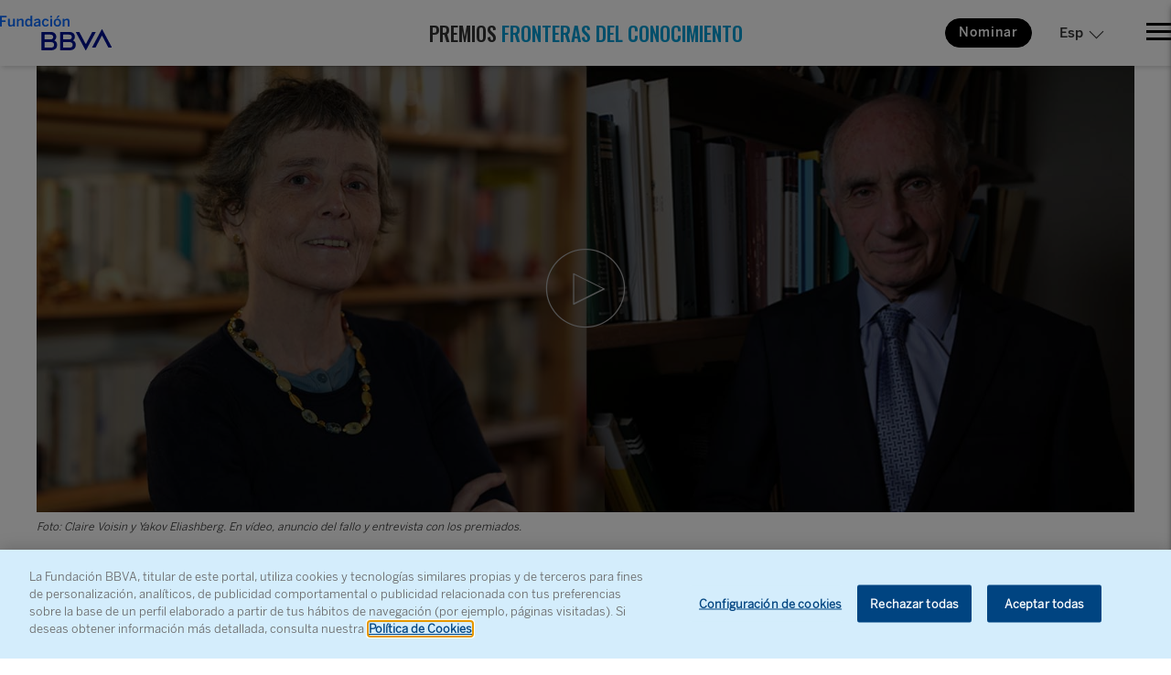

--- FILE ---
content_type: text/html
request_url: https://www.premiosfronterasdelconocimiento.es/noticias/premio-fronteras-conocimiento-xvi-edicion-ciencias-basicas/
body_size: 18352
content:
<!DOCTYPE html>
<html lang="es" xml:lang="es">
<head>
    <meta charset="utf-8">
    <meta http-equiv="X-UA-Compatible" content="IE=edge">
    <title>Premio Fronteras del Conocimiento a Claire Voisin y Yakov Eliashberg por impulsar el avance del pensamiento matemático al tender puentes entre dos áreas clave de la geometría - Premios Fronteras</title>
    
<!-- This site is optimized with the Yoast SEO plugin v10.1.3 - https://yoast.com/wordpress/plugins/seo/ -->
<link rel="canonical" href="https://www.premiosfronterasdelconocimiento.es/noticias/premio-fronteras-conocimiento-xvi-edicion-ciencias-basicas/" />
<meta property="og:locale" content="es_ES" />
<meta property="og:locale:alternate" content="en_US" />
<meta property="og:type" content="article" />
<meta property="og:title" content="Premio Fronteras del Conocimiento a Claire Voisin y Yakov Eliashberg por impulsar el avance del pensamiento matemático al tender puentes entre dos áreas clave de la geometría - Premios Fronteras" />
<meta property="og:description" content="Estos dos campos han adquirido una especial importancia en los últimos años al vincularse con las teorías de la física cuántica, que explora las propiedades más fundamentales de la materia y la energía a escala subatómica. Trabajando de manera independiente, los matemáticos galardonados “han desempeñado un papel fundamental en el desarrollo de estos aspectos diversos &hellip;" />
<meta property="og:url" content="https://www.premiosfronterasdelconocimiento.es/noticias/premio-fronteras-conocimiento-xvi-edicion-ciencias-basicas/" />
<meta property="og:site_name" content="Premios Fronteras" />
<meta property="article:section" content="Ciencias Básicas" />
<meta property="article:published_time" content="2024-02-14T09:34:18+01:00" />
<meta property="article:modified_time" content="2024-02-28T16:55:03+01:00" />
<meta property="og:updated_time" content="2024-02-28T16:55:03+01:00" />
<meta property="og:image" content="https://www.premiosfronterasdelconocimiento.es/wp-content/uploads/sites/2/2024/02/FrisoCCBasicas_DEF.jpg" />
<meta property="og:image:width" content="1600" />
<meta property="og:image:height" content="650" />
<meta name="twitter:card" content="summary" />
<meta name="twitter:description" content="Estos dos campos han adquirido una especial importancia en los últimos años al vincularse con las teorías de la física cuántica, que explora las propiedades más fundamentales de la materia y la energía a escala subatómica. Trabajando de manera independiente, los matemáticos galardonados “han desempeñado un papel fundamental en el desarrollo de estos aspectos diversos [&hellip;]" />
<meta name="twitter:title" content="Premio Fronteras del Conocimiento a Claire Voisin y Yakov Eliashberg por impulsar el avance del pensamiento matemático al tender puentes entre dos áreas clave de la geometría - Premios Fronteras" />
<meta name="twitter:image" content="https://www.premiosfronterasdelconocimiento.es/wp-content/uploads/sites/2/2024/02/FrisoCCBasicas_DEF.jpg" />
<!-- / Yoast SEO plugin. -->

<link rel='dns-prefetch' href='//www.fbbva.es' />
<link rel='dns-prefetch' href='//www.youtube.com' />
<link rel='dns-prefetch' href='//s.w.org' />
		<script type="text/javascript">
			window._wpemojiSettings = {"baseUrl":"https:\/\/s.w.org\/images\/core\/emoji\/2.4\/72x72\/","ext":".png","svgUrl":"https:\/\/s.w.org\/images\/core\/emoji\/2.4\/svg\/","svgExt":".svg","source":{"concatemoji":"https:\/\/www.fbbva.es\/premios-fronteras\/wp-includes\/js\/wp-emoji-release.min.js?ver=4.9.5"}};
			!function(a,b,c){function d(a,b){var c=String.fromCharCode;l.clearRect(0,0,k.width,k.height),l.fillText(c.apply(this,a),0,0);var d=k.toDataURL();l.clearRect(0,0,k.width,k.height),l.fillText(c.apply(this,b),0,0);var e=k.toDataURL();return d===e}function e(a){var b;if(!l||!l.fillText)return!1;switch(l.textBaseline="top",l.font="600 32px Arial",a){case"flag":return!(b=d([55356,56826,55356,56819],[55356,56826,8203,55356,56819]))&&(b=d([55356,57332,56128,56423,56128,56418,56128,56421,56128,56430,56128,56423,56128,56447],[55356,57332,8203,56128,56423,8203,56128,56418,8203,56128,56421,8203,56128,56430,8203,56128,56423,8203,56128,56447]),!b);case"emoji":return b=d([55357,56692,8205,9792,65039],[55357,56692,8203,9792,65039]),!b}return!1}function f(a){var c=b.createElement("script");c.src=a,c.defer=c.type="text/javascript",b.getElementsByTagName("head")[0].appendChild(c)}var g,h,i,j,k=b.createElement("canvas"),l=k.getContext&&k.getContext("2d");for(j=Array("flag","emoji"),c.supports={everything:!0,everythingExceptFlag:!0},i=0;i<j.length;i++)c.supports[j[i]]=e(j[i]),c.supports.everything=c.supports.everything&&c.supports[j[i]],"flag"!==j[i]&&(c.supports.everythingExceptFlag=c.supports.everythingExceptFlag&&c.supports[j[i]]);c.supports.everythingExceptFlag=c.supports.everythingExceptFlag&&!c.supports.flag,c.DOMReady=!1,c.readyCallback=function(){c.DOMReady=!0},c.supports.everything||(h=function(){c.readyCallback()},b.addEventListener?(b.addEventListener("DOMContentLoaded",h,!1),a.addEventListener("load",h,!1)):(a.attachEvent("onload",h),b.attachEvent("onreadystatechange",function(){"complete"===b.readyState&&c.readyCallback()})),g=c.source||{},g.concatemoji?f(g.concatemoji):g.wpemoji&&g.twemoji&&(f(g.twemoji),f(g.wpemoji)))}(window,document,window._wpemojiSettings);
		</script>
		<style type="text/css">
img.wp-smiley,
img.emoji {
	display: inline !important;
	border: none !important;
	box-shadow: none !important;
	height: 1em !important;
	width: 1em !important;
	margin: 0 .07em !important;
	vertical-align: -0.1em !important;
	background: none !important;
	padding: 0 !important;
}
</style>
<link rel='stylesheet' id='fbbva-settings-style-css'  href='https://www.premiosfronterasdelconocimiento.es/wp-content/plugins/fbbva-settings/assets/css/style.min.css?v=3&#038;ver=4.9.5' type='text/css' media='all' />
<link rel='stylesheet' id='fvp-frontend-css'  href='https://www.premiosfronterasdelconocimiento.es/wp-content/plugins/os-featured-video-plus/../featured-video-plus/styles/frontend.css?ver=2.3.3' type='text/css' media='all' />
<link rel='stylesheet' id='scripts-seo-fbbva-css'  href='https://www.premiosfronterasdelconocimiento.es/wp-content/plugins/scripts-seo-fbbva/public/css/scripts-seo-fbbva-public.css?ver=1.0.0' type='text/css' media='all' />
<link rel='stylesheet' id='fontawesome-css'  href='https://www.premiosfronterasdelconocimiento.es/wp-content/themes/fundacion/assets/fontawesome/css/all.css?ver=4.9.5' type='text/css' media='all' />
<script type='text/javascript' src='https://www.premiosfronterasdelconocimiento.es/wp-includes/js/jquery/jquery.js?ver=1.12.4'></script>
<script type='text/javascript' src='https://www.premiosfronterasdelconocimiento.es/wp-includes/js/jquery/jquery-migrate.min.js?ver=1.4.1'></script>
<script type='text/javascript' src='https://www.premiosfronterasdelconocimiento.es/wp-content/plugins/os-featured-video-plus/../featured-video-plus/js/jquery.fitvids.min.js?ver=master-2015-08'></script>
<script type='text/javascript'>
/* <![CDATA[ */
var fvpdata = {"ajaxurl":"https:\/\/www.fbbva.es\/premios-fronteras\/wp-admin\/admin-ajax.php","nonce":"8129d0788b","fitvids":"1","dynamic":"","overlay":"","opacity":"0.75","color":"b","width":"640"};
/* ]]> */
</script>
<script type='text/javascript' src='https://www.premiosfronterasdelconocimiento.es/wp-content/plugins/os-featured-video-plus/../featured-video-plus/js/frontend.min.js?ver=2.3.3'></script>
<script type='text/javascript'>
/* <![CDATA[ */
var data = {"versionDL":"20191215_4.0.2","pageInstanceID":"","pageName":"escritorio:publica:fronteras:noticias:premio fronteras conocimiento xvi edicion ciencias basicas","title":"","pageIntent":"noticia","pageSegment":"fronteras","sysEnv":"escritorio","version":"1.1","channel":"online","language":"ES","level1":"noticias","level2":"premio fronteras conocimiento xvi edicion ciencias basicas","level3":"","level4":"","level5":"","level6":"","level7":"","level8":"","level9":"","level10":"","area":"publica","server":"","businessUnit":"BBVA","userAgent":"","mobile":"","userState":"no logado","news":{"id":"327579","originalTitle":"premio fronteras conocimiento xvi edicion ciencias basicas","title":"premio fronteras conocimiento xvi edicion ciencias basicas","type":"noticias","originalPublishDate":"2024-02-14","modifiedDate":"2024-02-28","country":"espa\u00f1a","category":"","author":"fronteras"}};
/* ]]> */
</script>
<script type='text/javascript' src='https://www.premiosfronterasdelconocimiento.es/wp-content/plugins/os-huella-digital/js/digitaldata.min.js?ver=4.9.5'></script>
<script type='text/javascript' src='https://www.premiosfronterasdelconocimiento.es/wp-content/plugins/scripts-seo-fbbva/public/js/scripts-seo-fbbva-public.js?ver=1.0.0'></script>
<link rel='https://api.w.org/' href='https://www.premiosfronterasdelconocimiento.es/wp-json/' />
<link rel="alternate" type="application/json+oembed" href="https://www.premiosfronterasdelconocimiento.es/wp-json/oembed/1.0/embed?url=http%3A%2F%2Fwww.fbbva.es%2Fpremios-fronteras%2Fnoticias%2Fpremio-fronteras-conocimiento-xvi-edicion-ciencias-basicas%2F" />
<link rel="alternate" type="text/xml+oembed" href="https://www.premiosfronterasdelconocimiento.es/wp-json/oembed/1.0/embed?url=http%3A%2F%2Fwww.fbbva.es%2Fpremios-fronteras%2Fnoticias%2Fpremio-fronteras-conocimiento-xvi-edicion-ciencias-basicas%2F&#038;format=xml" />
<script type="application/ld+json"></script><script type="application/ld+json">{
    "@context": "http://schema.org",
    "@type": "NewsArticle",
    "headline": "Premio Fronteras del Conocimiento a Claire Voisin y Yakov Eliashberg por impulsar el avance del pensamiento matemático al tender puentes entre dos áreas clave de la geometría",
    "articleBody": "El Premio Fundación BBVA Fronteras del Conocimiento en Ciencias Básicas ha sido concedido en su XVI edición a Claire Voisin (Centro Nacional de Investigación Científica, CNRS, Francia) y Yakov Eliashberg (Universidad de Stanford, EEUU) por impulsar el avance del pensamiento matemático al derribar barreras y tender puentes entre dos áreas clave de la geometría. Los investigadores galardonados han realizado “contribuciones sobresalientes” a las denominadas geometrías algebraica y simpléctica, que exploran “espacios de grandes dimensiones, son difíciles de visualizar y hacen necesarias nuevas técnicas matemáticas para comprenderlos y estudiarlos”, en palabras del jurado.",
    "alternativeHeadline": "En la categoría de Ciencias Básicas",
    "inLanguage": "Spanish",
    "keywords": "",
    "sameAs": [
        "https://x.com/fundacionbbva",
        "https://www.facebook.com/FundacionBBVA/",
        "https://www.youtube.com/user/FundacionBBVA",
        "https://www.linkedin.com/company/fundacion-bbva"
    ],
    "mainEntityOfPage": {
        "@type": "WebPage",
        "@id": "https://www.premiosfronterasdelconocimiento.es/noticias/premio-fronteras-conocimiento-xvi-edicion-ciencias-basicas/"
    },
    "creator": {
        "@type": "Organization",
        "name": "Fundación BBVA",
        "logo": "https://www.fbbva.es/wp-content/themes/fundacion/assets/img/fundacion-bbva.svg"
    },
    "contributor": {
        "@type": "Organization",
        "name": "Fundación BBVA",
        "logo": "https://www.fbbva.es/wp-content/themes/fundacion/assets/img/fundacion-bbva.svg"
    },
    "datePublished": "2024-02-14",
    "image": "https://www.premiosfronterasdelconocimiento.es/wp-content/uploads/sites/2/2024/02/FrisoCCBasicas_DEF-383x313.jpg",
    "author": {
        "@type": "Person",
        "name": ""
    }
}</script><link rel="alternate" href="https://www.premiosfronterasdelconocimiento.es/noticias/premio-fronteras-conocimiento-xvi-edicion-ciencias-basicas/" hreflang="es" />
<link rel="alternate" href="https://www.frontiersofknowledgeawards-fbbva.es/noticias/frontiers-knowledge-award-16th-edition-basic-sciences/" hreflang="en" />
<script type="application/ld+json">{
    "@context": "http://schema.org",
    "@type": "Organization",
    "name": "Premios Fundación BBVA Fronteras del Conocimiento",
    "address": {
        "@type": "PostalAddress",
        "streetAddress": "Paseo de Recoletos, 10",
        "postalCode": "28001",
        "addressLocality": "Madrid",
        "addressRegion": "Madrid",
        "addressCountry": "ES",
        "telephone": "913745400",
        "name": "Palacio del Marqués de Salamanca"
    },
    "location": {
        "@type": "Place",
        "address": {
            "@type": "PostalAddress",
            "streetAddress": "Plaza San Nicolás, 4",
            "postalCode": "48005",
            "addressLocality": "Bilbao",
            "addressRegion": "País Vasco",
            "addressCountry": "ES"
        },
        "telephone": "944875626",
        "name": "Edificio San Nicolás"
    },
    "logo": "https://www.premiosfronterasdelconocimiento.es/wp-content/uploads/sites/2/2023/04/Logo-FOK.jpg",
    "url": "https://www.premiosfronterasdelconocimiento.es/",
    "email": "awards-info@fbbva.es",
    "knowsAbout": "Infórmate sobre los premios internacionales que incluyen el cambio climático, las TIC, las humanidades o la música junto a áreas clásicas de las ciencias.",
    "keywords": "premios fronteras del conocimiento, premio internacional, premio científico, cambio climático, ciencias sociales y humanidades, música ópera, TIC"
}</script>
<noscript><style id="rocket-lazyload-nojs-css">.rll-youtube-player, [data-lazy-src]{display:none !important;}</style></noscript>    <meta name="robots" content="Index, Follow">
    <meta name="viewport" content="width=device-width, user-scalable=yes, initial-scale=1.0, minimum-scale=1.0">
    <link href="https://fonts.googleapis.com/css?family=Oswald:200,300,400,500,600,700|Prata" rel="stylesheet">
    <link rel="icon" href="https://www.premiosfronterasdelconocimiento.es/wp-content/themes/premios_fronteras/favicon.ico">
    <link rel="stylesheet" href="https://www.premiosfronterasdelconocimiento.es/wp-content/themes/fundacion/assets/css/bbva_fundacion.min.css">
    <link rel="stylesheet" href="https://www.premiosfronterasdelconocimiento.es/wp-content/themes/fundacion/assets/css/plugins.css">
        <link href="https://addtocalendar.com/atc/1.5/atc-style-blue.css" rel="stylesheet" type="text/css">
    <link href="https://addtocalendar.com/atc/1.5/atc-style-button-icon.css" rel="stylesheet" type="text/css">
    <script type="text/javascript">
        window.onload = insertarScriptOneTrust();

        function insertarScriptOneTrust() {
            var url_pro_es = "www.premiosfronterasdelconocimiento.es";
            var url_pro_en = "www.frontiersofknowledgeawards-fbbva.es";
            var url = window.location.href;
            if (url.includes(url_pro_es)) {
                var script = document.createElement('script');
                script.setAttribute('src', 'https:\/\/cdn.cookielaw.org\/scripttemplates\/otSDKStub.js');
                script.setAttribute('data-document-language','true');
                script.setAttribute('type', 'text/javascript');
                script.setAttribute('charset', 'UTF-8');
                script.setAttribute('data-domain-script', 'c3ef3d31-8c2a-4ad1-bcfc-e7d1c9a4e94e');
                document.head.appendChild(script);
            }
            else if (url.includes(url_pro_en)) {
                var script = document.createElement('script');
                script.setAttribute('src', 'https:\/\/cdn.cookielaw.org\/scripttemplates\/otSDKStub.js');
                script.setAttribute('data-document-language','true');
                script.setAttribute('type', 'text/javascript');
                script.setAttribute('charset', 'UTF-8');
                script.setAttribute('data-domain-script', '8e927339-1846-4894-bda4-181174399105');
                document.head.appendChild(script);
            }
            else {
                var script = document.createElement('script');
                script.setAttribute('src', 'https:\/\/cdn.cookielaw.org\/scripttemplates\/otSDKStub.js');
                script.setAttribute('data-document-language','true');
                script.setAttribute('type', 'text/javascript');
                script.setAttribute('charset', 'UTF-8');
                script.setAttribute('data-domain-script', 'c3ef3d31-8c2a-4ad1-bcfc-e7d1c9a4e94e-test');
                document.head.appendChild(script);
            }
        }
    </script>
    <script type="text/plain" class="optanon-category-C0002-C0003">
        var url_pro_es = "www.premiosfronterasdelconocimiento.es";
        var url_pro_en = "www.frontiersofknowledgeawards-fbbva.es";
        var url = window.location.href;
        if(url.includes(url_pro_es) || url.includes(url_pro_en)){
            var script = document.createElement('script');
            script.setAttribute('src','\/\/assets.adobedtm.com\/95c3e405673d\/aa1fa49a2b2c\/launch-d14f4ee7e9ff.min.js');
            script.setAttribute('async','async');
            document.head.appendChild(script);
        }
        else {
            var script = document.createElement('script');
            script.setAttribute('src','\/\/assets.adobedtm.com\/95c3e405673d\/aa1fa49a2b2c\/launch-27199d6cf2a4-development.min.js');
            script.setAttribute('async','async');
            document.head.appendChild(script);
        }
    </script>
</head>
<body id="islaPremios">
<main class="main-wrapper">
    <div class="main-nav">
        <div class="close-nav active"></div>
        <nav class="menu-nav">
            <ul>
                <li><a href="https://www.premiosfronterasdelconocimiento.es/sobre-los-premios/"><span class="paragraphBook">Sobre los premios </span></a></li>
                <li><a href="https://www.premiosfronterasdelconocimiento.es/informacion-y-bases/"><span class="paragraphBook">Información y bases </span></a></li>
                <li class="dropdown expand">
                    <a href=""><span class="paragraphBook">Ediciones</span></a>
                    <ul>
                                                        <li><a href="https://www.premiosfronterasdelconocimiento.es/version/edicion_2025/">
                                        <span class="paragraphBook">XVIII Edición  2025</span></a></li>
                                                            <li><a href="https://www.premiosfronterasdelconocimiento.es/version/edicion_2024/">
                                        <span class="paragraphBook">XVII Edición  2024</span></a></li>
                                                            <li><a href="https://www.premiosfronterasdelconocimiento.es/version/edicion_2023/">
                                        <span class="paragraphBook">XVI Edición  2023</span></a></li>
                                                            <li><a href="https://www.premiosfronterasdelconocimiento.es/version/edicion_2022/">
                                        <span class="paragraphBook">XV Edición  2022</span></a></li>
                                                            <li><a href="https://www.premiosfronterasdelconocimiento.es/version/edicion_2021/">
                                        <span class="paragraphBook">XIV Edición  2021</span></a></li>
                                                            <li><a href="https://www.premiosfronterasdelconocimiento.es/version/edicion_2020/">
                                        <span class="paragraphBook">XIII Edición  2020</span></a></li>
                                                            <li><a href="https://www.premiosfronterasdelconocimiento.es/version/edicion_2019/">
                                        <span class="paragraphBook">XII Edición  2019</span></a></li>
                                                            <li><a href="https://www.premiosfronterasdelconocimiento.es/version/edicion_2018/">
                                        <span class="paragraphBook">XI Edición  2018</span></a></li>
                                                            <li><a href="https://www.premiosfronterasdelconocimiento.es/version/edicion_2017/">
                                        <span class="paragraphBook">X Edición  2017</span></a></li>
                                                            <li><a href="https://www.premiosfronterasdelconocimiento.es/version/edicion_2016/">
                                        <span class="paragraphBook">IX Edición  2016</span></a></li>
                                                            <li><a href="https://www.premiosfronterasdelconocimiento.es/version/edicion_2015/">
                                        <span class="paragraphBook">VIII Edición  2015</span></a></li>
                                                            <li><a href="https://www.premiosfronterasdelconocimiento.es/version/edicion_2014/">
                                        <span class="paragraphBook">VII Edición  2014</span></a></li>
                                                            <li><a href="https://www.premiosfronterasdelconocimiento.es/version/edicion_2013/">
                                        <span class="paragraphBook">VI Edición  2013</span></a></li>
                                                            <li><a href="https://www.premiosfronterasdelconocimiento.es/version/edicion_2012/">
                                        <span class="paragraphBook">V Edición  2012</span></a></li>
                                                            <li><a href="https://www.premiosfronterasdelconocimiento.es/version/edicion_2011/">
                                        <span class="paragraphBook">IV Edición  2011</span></a></li>
                                                            <li><a href="https://www.premiosfronterasdelconocimiento.es/version/edicion_2010/">
                                        <span class="paragraphBook">III Edición  2010</span></a></li>
                                                            <li><a href="https://www.premiosfronterasdelconocimiento.es/version/edicion_2009/">
                                        <span class="paragraphBook">II Edición  2009</span></a></li>
                                                            <li><a href="https://www.premiosfronterasdelconocimiento.es/version/edicion_2008/">
                                        <span class="paragraphBook">I Edición  2008</span></a></li>
                                                </ul>
                </li>
                <li><a href="https://www.premiosfronterasdelconocimiento.es/galardonados/"><span class="paragraphBook">Galardonados </span></a></li>
                <li><a href="https://www.premiosfronterasdelconocimiento.es/jurados/"><span class="paragraphBook">Jurado </span></a></li>
            </ul>
        </nav>
                
            <div class="nominations">
                <p><span class="c_gray">NOMINACIONES</span></p>


                <script>
                    var checked=0;
                    function validar()
                    {
                        var codigo=$.trim($("#codigo").val());
                        var idioma="es";
                        if(idioma=="es")
                            idioma="ES";
                        else
                            idioma="EN";
                        console.log(checked)
                        if(checked==0)
                        {
                            //$("#formCont").attr("action" ,"https://w3.grupobbva.com/TLFU/tlfu/esp/microsites/enp/formulario-bio-paso0.jsp?idioma="+idioma );
                            //window.open("https://w3.grupobbva.com/TLFU/tlfu/esp/microsites/enp/formulario-bio-paso0.jsp?idioma="+idioma,  '_blank');
                            window.open("https://www.convocatorias.fbbva.es/frontiersofknowledgeawards/en/step0",'_blank');
                        }
                        else
                        {
							window.open("https://www.convocatorias.fbbva.es/frontiersofknowledgeawards/en/rec",'_blank');
/*						 if(codigo.length==8 && codigo!="")
                            {

                                var url="https://www.convocatorias.fbbva.es/frontiersofknowledgeawards/en/rec"
                                url=url.replace("##ANNO##",'2026');
                                url=url.replace("##CLAVE##",codigo);
                                if($.trim(url)!="")
                                    window.open(url+"&idioma="+idioma,"_blank")
                                else
                                    return false
                            }
                            else
                            {
                                if(codigo!="")
                                    $("#error1").css("display","block");
                                else
                                    $("#error2").css("display","block");
                            }
*/
                        }


                    }
                    function validar2()
                    {
                        var codigo=$.trim($("#codigo2").val());
                        console.log(checked)
                        if(checked==0)
                        {
                            //$("#formCont").attr("action" ,"https://w3.grupobbva.com/TLFU/tlfu/esp/microsites/enp/formulario-bio-paso0.jsp?idioma="+idioma );
                            //window.open("https://w3.grupobbva.com/TLFU/tlfu/esp/microsites/enp/formulario-bio-paso0.jsp?idioma="+idioma,  '_blank');
                            window.open("https://www.convocatorias.fbbva.es/frontiersofknowledgeawards/en/step0",'_blank');
                        }
                        else
                        {
							window.open("https://www.convocatorias.fbbva.es/frontiersofknowledgeawards/en/rec",'_blank');
/*                            if(codigo.length==8 && codigo!="")
                            {

                                var url="https://www.convocatorias.fbbva.es/frontiersofknowledgeawards/en/rec"
                                url=url.replace("##ANNO##",'2026');
                                url=url.replace("##CLAVE##",codigo);
                                if($.trim(url)!="")
                                    window.open(url,"_blank")
                                else
                                    return false
                            }
                            else
                            {
                                if(codigo!="")
                                    $("#error3").css("display","block");
                                else
                                    $("#error4").css("display","block");
                            }
*/
                        }


                    }
                    function check(val)
                    {
                        checked=val;
                        console.log(checked)
                    }
                    jQuery(document).ready(function () {

                        $('#formCont').on('keyup keypress', function(e) {
                            var keyCode = e.keyCode || e.which;
                            if (keyCode === 13) {
                                e.preventDefault();
                                return false;
                            }
                        });

                        $('#formCont2').on('keyup keypress', function(e) {
                            var keyCode = e.keyCode || e.which;
                            if (keyCode === 13) {
                                e.preventDefault();
                                return false;
                            }
                        });

                        $('#codigo').on('input',function () { $(".error").css("display","none");});
                        $('#codigo2').on('input',function () { $(".error").css("display","none");});
                    });
                    function ocultar()
                    {
                        $(".error").css("display","none");
                    }
                </script>

                <div class="conDesplegable" >


                    <span class="btn btn-big btn-rounded" onclick="javascript:if($('#desplegable0').css('display')=='none'){$('#desplegable0').css('display','block');}else{$('#desplegable0').css('display','none');ocultar();}">Nominar</span>

                    <div class="desplegable" id="desplegable0">
                        <form id="formCont" action="" method="get" target="_blank">
                            <ul>
                                <li>
                                    <input type="radio" name="solicitar" onClick="javascript:$('#codigo').css('visibility','hidden');check(0);ocultar();" id="nuevo" value="nuevo" checked>
                                    <label for="nuevo">Nueva solicitud</label>
                                </li>
                                <li>
                                    <input type="radio" name="solicitar" onClick="javascript:$('#codigo').css('visibility','visible');check(1);" id="continuar" value="continuar">
                                    <label for="continuar">Continuar solicitud</label>
                                </li>
                                <li>
                                    <input type="text" name="codigo" id="codigo" placeholder="INTRODUCIR CÓDIGO" style="visibility:hidden" >
                                    <div class="error" id="error1">Código no válido</div>
                                    <div class="error" id="error2">Introduzca el código</div>
                                </li>
                                <li>
                                    <input type="button" name="" onClick="validar()" value="Nominar" class="btn btn-big btn-rounded">
                                </li>
                            </ul>
                        </form>
                    </div>
                </div>

            </div>

        
        <div class="nominations">
                        <p><span class="body1 c_gray">ARCHIPIÉLAGO DIGITAL</span></p>
            <ul class="no-list menuArchipelago">
                                <li><a href="https://www.premiosfronterasdelconocimiento.es/" title="Perfiles y contribuciones de personas y organizaciones galardonados" alt="Perfiles y contribuciones de personas y organizaciones galardonados"><span>PREMIOS FRONTERAS DEL CONOCIMIENTO</span></a></li>

                <li><a href="https://www.redleonardo.es/" title="Becas a investigadores y creadores culturales en un estadio intermedio de sus carreras" alt="Becas a investigadores y creadores culturales en un estadio intermedio de sus carreras"><span>RED LEONARDO</span></a></li>

                <li><a href="https://www.contrapunto-fbbva.es/"  title="Espacio de la música clásica y del presente" alt="Espacio de la música clásica y del presente"><span>CONTRAPUNTO</span></a></li>

                <li><a href="https://www.multiverso-fbbva.es/" title="Creación en videoarte y arte digital" alt="Creación en videoarte y arte digital"><span>MULTIVERSO</span></a></li>

                <li><a href="https://www.biophilia-fbbva.es/"  title="Conservación de la biodiversidad y cambio climático" alt="Conservación de la biodiversidad y cambio climático"><span>BIODIVERSIDAD</span></a></li>
            </ul>
        </div>
        <div class="social-block">
            <nav class="webmap">
                <a href="https://www.fbbva.es/mapa-web/">Mapa Web</a>
            </nav>

                <div class="body1 list-selector language-selector small">
        <span class="item-active">Esp</span>
        <ul class="item-list">
                                <li>
                        <a href="https://www.frontiersofknowledgeawards-fbbva.es/noticias/frontiers-knowledge-award-16th-edition-basic-sciences/">
                            Eng                        </a>
                    </li>
                            </ul> <!-- .language-selector -->
    </div> <!-- .list-selector -->
    
            <nav class="social">
                <ul>
                    <li><a href="https://x.com/fundacionbbva" target="_blank"><span class="icon icon-twitter"></span></a></li>
                    <li><a href="https://www.facebook.com/FundacionBBVA/" target="_blank"><span class="icon icon-facebook"></span></a></li>
                    	                    <li><a href="https://www.youtube.com/user/FundacionBBVA" target="_blank"><span class="icon icon-youtube"></span></a></li>
                                                        </ul>
            </nav>
        </div>
    </div>
    <div class="wrapper has--bar">
        <header class="main-header body1">
            <div class="header-container">
                                <div class="logo">
                    <a href="https://www.fbbva.es/">
                        <img width="100%" height="100%" src="data:image/svg+xml,%3Csvg%20xmlns='http://www.w3.org/2000/svg'%20viewBox='0%200%20100%20100'%3E%3C/svg%3E" alt="Fundación BBVA" data-lazy-src="https://www.premiosfronterasdelconocimiento.es/wp-content/themes/premios_fronteras/assets/img/fundacion-bbva.svg" /><noscript><img width="100%" height="100%" src="https://www.premiosfronterasdelconocimiento.es/wp-content/themes/premios_fronteras/assets/img/fundacion-bbva.svg" alt="Fundación BBVA" /></noscript>
                    </a>
                </div> <!-- .logo -->
                <div class="island-title fok-text">
                    <a href="https://www.premiosfronterasdelconocimiento.es/" title="Perfiles y contribuciones de personas y organizaciones galardonados" alt="Perfiles y contribuciones de personas y organizaciones galardonados">
                        PREMIOS <span class="c_blue">FRONTERAS DEL CONOCIMIENTO</span>                    </a>
                </div>
                <div class="options padding">
                        <div class="nominations">
                <div class="conDesplegable" >
                    <span class="btn btn-big fok-less-text"
                        onclick="javascript:if($('#desplegable2').css('display')=='none'){$('#desplegable2').css('display','block');}else{$('#desplegable2').css('display','none');ocultar();}">
                        Nominar 
                    </span>
                    <div class="desplegable" id="desplegable2">
                        <form id="formCont2" action="" method="get" target="_blank">
                            <ul>
                                <li>
                                    <!--<input type="radio" name="solicitar" onClick="javascript:$('#codigo2').css('visibility','hidden');check(0);ocultar();" id="nuevo2" value="nuevo" checked>-->
                                    <input type="radio" name="solicitar" onClick="javascript:check(0);ocultar();" id="nuevo2" value="nuevo" checked>
                                    <label for="nuevo">Nueva solicitud</label>
                                </li>
                                <li>
                                    <!--<input type="radio" name="solicitar" onClick="javascript:$('#codigo2').css('visibility','visible');check(1);" id="continuar2" value="continuar">-->
                                    <input type="radio" name="solicitar" onClick="javascript:check(1);" id="continuar2" value="continuar">
                                    <label for="continuar">Continuar solicitud</label>
                                </li>
                                <!--<li>
                                    <input type="text" name="codigo" id="codigo2" placeholder="INTRODUCIR CÃ“DIGO" style="visibility:hidden" >
                                    <div class="error" id="error3">CÃ³digo no vÃ¡lido</div>
                                    <div class="error" id="error4">Introduzca el cÃ³digo</div>
                                </li>
                                -->
                                <li>
                                    <input type="button" name="" onClick="validar2()" value="Nominar" class="btn btn-big btn-rounded">
                                </li>
                            </ul>
                        </form>
                    </div>
                </div>
            </div>
    
    <div class="body1 list-selector language-selector ">
        <span class="item-active">Esp</span>
        <ul class="item-list">
                                <li>
                        <a href="https://www.frontiersofknowledgeawards-fbbva.es/noticias/frontiers-knowledge-award-16th-edition-basic-sciences/">
                            Eng                        </a>
                    </li>
                            </ul> <!-- .language-selector -->
    </div> <!-- .list-selector -->
    
                    <div class="search-field">
                        <form id="searh-header" action="" method="GET" class="form-search-premios-externo">
                            <input type="text" name="input" class="form-ctrl">
                        </form>
                    </div>
                    <!-- <span class="ctrl-search icon-search"></span> -->
                    <div class="crtl-nav">
                        <span></span>
                        <span></span>
                        <span></span>
                    </div>
                </div>
            </div> <!-- .header-container -->

        </header>
        <div class="main-content">
<article class="news">
    <header>
                    <div class="feature-image-container">
                                                        <div class="img-with-overlay" id="header-video-overlay">
                        <img  alt="Claire Voisin y Yakov Eliashberg. XVI Premio Fronteras del Conocimiento en Ciencias Básicas." description="Premio Fronteras del Conocimiento en la categoría de Ciencias Básicas a Claire Voisin y Yakov Eliashberg por impulsar el avance del pensamiento matemático al tender puentes entre dos áreas clave de la geometría" title="Claire Voisin y Yakov Eliashberg, XVI Premio Fronteras del Conocimiento en Ciencias Básicas"  width="100%" height="100%" src="data:image/svg+xml,%3Csvg%20xmlns='http://www.w3.org/2000/svg'%20viewBox='0%200%20100%20100'%3E%3C/svg%3E" data-lazy-src="https://www.premiosfronterasdelconocimiento.es/wp-content/uploads/sites/2/2024/02/FrisoCCBasicas_DEF.jpg"><noscript><img  alt="Claire Voisin y Yakov Eliashberg. XVI Premio Fronteras del Conocimiento en Ciencias Básicas." description="Premio Fronteras del Conocimiento en la categoría de Ciencias Básicas a Claire Voisin y Yakov Eliashberg por impulsar el avance del pensamiento matemático al tender puentes entre dos áreas clave de la geometría" title="Claire Voisin y Yakov Eliashberg, XVI Premio Fronteras del Conocimiento en Ciencias Básicas"  width="100%" height="100%" src="https://www.premiosfronterasdelconocimiento.es/wp-content/uploads/sites/2/2024/02/FrisoCCBasicas_DEF.jpg"></noscript>
                        <div class="overlay dark" >
                            <a href="#" class="play-video" data-target="header-video" data-action="play">
                                <i class="icon icon-play"></i>
                            </a>
                        </div>
                    </div> <!-- .img-with-overlay -->

                    <div id="header-video" class="iframe-video-container">
                        <p class="iframe-border">
                            <a href="" class="play-video" data-target="header-video" data-action="stop">
                                <i class="icon icon-cancel"></i>
                            </a>
                        </p>
                        <iframe loading="lazy" referrerPolicy="strict-origin-when-cross-origin" src="about:blank"
                                frameborder="0"
                                allow="accelerometer; autoplay; encrypted-media; gyroscope; picture-in-picture"
                                allowfullscreen data-rocket-lazyload="fitvidscompatible" data-lazy-src="https://www.youtube.com/embed/aTqWtn1m6Ic">
                        </iframe><noscript><iframe referrerPolicy="strict-origin-when-cross-origin" src="https://www.youtube.com/embed/aTqWtn1m6Ic"
                                frameborder="0"
                                allow="accelerometer; autoplay; encrypted-media; gyroscope; picture-in-picture"
                                allowfullscreen>
                        </iframe></noscript>
                        <p class="iframe-border"></p>
                    </div> <!-- .iframe-video-container -->
                                    <p class="footer-image">
                    Foto: Claire Voisin y Yakov Eliashberg. En vídeo, anuncio del fallo y entrevista con los premiados.                                    </p>
                            </div> <!-- .feature-image-container -->
            <div class="title-container">

    <div class="main-block">
                    <div class="epigraph paragraphBook">
                <span class="c_blue paragraphBold">En la categoría de Ciencias Básicas</span>
                            </div> <!-- .epigraph -->
            
        <h1 class="title h2Bold">Premio Fronteras del Conocimiento a Claire Voisin y Yakov Eliashberg por impulsar el avance del pensamiento matemático al tender puentes entre dos áreas clave de la geometría</h1>

            </div>

    <ul class="social">
	<li><a href="https://www.linkedin.com/cws/share?url=https://www.premiosfronterasdelconocimiento.es/noticias/premio-fronteras-conocimiento-xvi-edicion-ciencias-basicas/"  onclick="javascript:window.open(this.href, '', 'menubar=no,toolbar=no,resizable=yes,scrollbars=yes,height=300,width=600');return false;"><span class="icon icon-linkedin"></span></a></li>
	<li><a  href="https://twitter.com/intent/tweet?text=Premio+Fronteras+del+Conocimiento+a+Claire+Voisin+y+Yakov+Eliashberg+por+impulsar+el+avance+del+pensamiento+matem%C3%A1tico+al+tender+puentes+entre+dos+%C3%A1reas+clave+de+la+geometr%C3%ADa https://www.premiosfronterasdelconocimiento.es/noticias/premio-fronteras-conocimiento-xvi-edicion-ciencias-basicas/"  onclick="javascript:window.open(this.href, '', 'menubar=no,toolbar=no,resizable=yes,scrollbars=yes,height=300,width=600');return false;"><span class="icon icon-twitter"></span></a></li>
	<li><a href="http://www.facebook.com/share.php?u=https://www.premiosfronterasdelconocimiento.es/noticias/premio-fronteras-conocimiento-xvi-edicion-ciencias-basicas/"  onclick="javascript:window.open(this.href, '', 'menubar=no,toolbar=no,resizable=yes,scrollbars=yes,height=300,width=600');return false;" ><span class="icon icon-facebook"></span></a></li>
	<li class="show-mobile" ><a href="whatsapp://send?text=https://www.premiosfronterasdelconocimiento.es/noticias/premio-fronteras-conocimiento-xvi-edicion-ciencias-basicas/" data-action="share/whatsapp/share" ><span class="icon icon-whatsapp"></span></a></li>
</ul>

</div> <!-- .title-container -->
        <div class="primal-info paragraphBold">
            <p>El Premio Fundación BBVA Fronteras del Conocimiento en Ciencias Básicas ha sido concedido en su XVI edición a <a href="https://www.premiosfronterasdelconocimiento.es/galardonados/claire-voisin/" target="_blank" rel="noopener">Claire Voisin</a> (Centro Nacional de Investigación Científica, CNRS, Francia) y <a href="https://www.premiosfronterasdelconocimiento.es/galardonados/yakov-eliashberg/" target="_blank" rel="noopener">Yakov Eliashberg</a> (Universidad de Stanford, EEUU) por impulsar el avance del pensamiento matemático al derribar barreras y tender puentes entre dos áreas clave de la geometría. Los investigadores galardonados han realizado “contribuciones sobresalientes” a las denominadas geometrías algebraica y simpléctica, que exploran “espacios de grandes dimensiones, son difíciles de visualizar y hacen necesarias nuevas técnicas matemáticas para comprenderlos y estudiarlos”, en palabras del jurado.</p>
        </div>
    </header>

    <div class="body">
        <div class="aside-left">
            <p class="time paragraphBook">14 febrero, 2024</p>
        </div>
        <div class="description paragraphBook">
            <div class="aside-right">
<div class="aside-info">
<span class="icon icon-user"></span>
<p class="tag">Perfil</p>
<p class="title">Claire Voisin</p>
<p></p>
<a href="https://www.premiosfronterasdelconocimiento.es/galardonados/claire-voisin/" target="_blank"><span class="link"></span></a>
</div>
</div>
<div class="aside-right">
<div class="aside-info">
<span class="icon icon-user"></span>
<p class="tag">Perfil</p>
<p class="title">Yakov Eliashberg</p>
<p></p>
<a href="https://www.premiosfronterasdelconocimiento.es/galardonados/yakov-eliashberg/" target="_blank"><span class="link"></span></a>
</div>
</div>
<div class="aside-right">
<div class="aside-info">
<span class="icon icon-bars"></span>
<p class="tag">Firma invitada: Álvaro Pelayo</p>
<p class="title">Geometría simpléctica: de los movimientos planetarios a las misiones espaciales</p>
<p></p>
<a href="https://www.fbbva.es/noticias/que-es-la-geometria-simplectica/" target="_blank" ><span class="link"></span></a>
</div>
</div>
<p>Estos dos campos han adquirido una especial importancia en los últimos años al vincularse con las teorías de la física cuántica, que explora las propiedades más fundamentales de la materia y la energía a escala subatómica. Trabajando de manera independiente, los matemáticos galardonados “han desempeñado un papel fundamental en el desarrollo de estos aspectos diversos de la geometría, en particular al adaptar y relacionar conceptos de uno y otro campo, cruzando la frontera entre ambas disciplinas”. Por ello, sus contribuciones “han estimulado enormemente la investigación internacional en ambas áreas de las matemáticas”, concluye el acta del fallo.</p>
<p>“Cuando se derriban las fronteras entre dos áreas de las matemáticas, esto resulta muy estimulante para los investigadores de nuestra disciplina, ya que permite adoptar un nuevo lenguaje y posiblemente un nuevo marco, una nueva forma de ver las cosas desde el otro lado, lo que te permite avanzar más. Si puedes enmarcar un problema que te plantea un desafío desde otra perspectiva, a veces puedes encontrar el camino a seguir. Esta ha sido una contribución fundamental de Voisin y Eliashberg, que han impulsado el progreso de las matemáticas al romper barreras entre áreas diversas de la geometría”, explica el profesor Nigel Hitchin, catedrático emérito Savilian de Geometría en el Instituto Matemático de la Universidad de Oxford (Reino Unido) y miembro del jurado.</p>
<p>La geometría algebraica es una disciplina clásica de las matemáticas que parte de una clase de ecuaciones sencillas, aquellas definidas por polinomios, y estudia sus soluciones desde el punto de vista de la geometría. “Es una disciplina que tiene una cierta rigidez”, explica Hitchin, porque al modificar, incluso ligeramente, los objetos geométricos que trata, sus propiedades pueden cambiar hasta el punto de volverse irreconocibles. Por otro lado, la geometría simpléctica, de la que Eliashberg contribuyó a sentar las bases, surge a partir de los objetos geométricos que describen el movimiento en física. Es, en principio, una disciplina “más flexible”, apunta Hitchin, ya que desde su origen estudia cómo varían la posición y la velocidad a lo largo del tiempo.</p>
<p>Los matemáticos premiados han establecido paralelismos entre la geometría algebraica y simpléctica, sacando a la luz los aspectos más flexibles de la primera y los más rígidos de la segunda, además de aplicar herramientas procedentes de cada disciplina para estudiar problemas en principio asignados a la otra.</p>
<h3><strong>El descubrimiento de una “simetría de espejo” entre dos áreas de la geometría</strong></h3>
<p>Voisin recuerda que su relación con las matemáticas no se debió a ningún “flechazo” repentino, sino que más bien fue una pasión fraguada lentamente a lo largo de muchos años. De hecho, aunque la asignatura siempre se le dio “muy bien” en el colegio, al principio no le atraía especialmente porque le parecía “poco profunda”. Sin embargo, su actitud empezó a cambiar al descubrir el álgebra en un libro de texto que le recomendó su hermano mayor, y fue entonces cuando empezó a “hacer matemáticas por placer” durante su adolescencia. Aun así, incluso entonces no se planteó dedicarse profesionalmente a esta disciplina, sino que únicamente “hacía lo que me interesaba, sin pensar en el futuro”. Fue en su etapa universitaria, y sobre todo al embarcarse en su tesis doctoral, cuando descubrió “las ideas maravillosas” de la topología algebraica, un campo que emplea las herramientas del álgebra para estudiar ciertas propiedades de los objetos geométricos, y empezó a “interesarse profundamente” en el pensamiento matemático. “De repente, poco a poco”, recuerda, “me di cuenta de que aquello se estaba volviendo sumamente interesante”.</p>
<p>Así comenzó una prolífica carrera investigadora que dio lugar a notables aportaciones al campo de la geometría algebraica. Muy pronto reparó en que la llamada simetría de espejo, ya desarollada por otros autores, podía jugar un papel importante para tender puentes entre la geometría algebraica y la simpléctica. Puesto que ambas geometrías juegan un papel relevante en ciertas áreas de la física, ya existían sospechas de que los objetos matemáticos de una y otra disciplina tenían que estar relacionados. “Cuando me topé con la conjetura de la simetría de espejo, me chocó mucho”, recuerda Voisin, y la propia sorpresa le inspiró para estudiarla en detalle. Plasmó sus conclusiones en el libro <em>Simetría de espejo</em>, publicado en 1996, contribuyendo así a crear “dinámicas de intercambio entre la geometría simpléctica y la algebraica”, afirma.</p>
<p>Hoy en día, tanto la geometría simpléctica como la algebraica han cobrado una importancia renovada debido a su potencial para dotar de fundamentos matemáticos a la teoría cuántica de campos. Esta es una rama de la física cuántica que se emplea con gran éxito para estudiar la física de partículas, y que, sin embargo, no está del todo bien definida matemáticamente. Por ello, una línea de investigación puntera actualmente consiste en tratar de reconstruir la teoría cuántica de campos a partir de la geometría simpléctica o algebraica para luego explorar si las consecuencias físicas que se deducen de estas formulaciones coinciden con la realidad.</p>
<p>De entre sus trabajos posteriores, Voisin destaca que aquellos que le han proporcionado más “placer” son los artículos en los que ha obtenido “resultados importantes, pero relativamente fáciles de enunciar y que pude demostrar mediante un método elegante, simplemente porque di con una nueva manera de pensar en el problema”. Por ejemplo, en un artículo publicado en 2004 en <em>Inventiones Mathematicae</em>, descubrió que existían ciertos objetos dentro de la geometría algebraica, llamados variedades de Kähler, que no se podían obtener a partir de deformaciones de otras variedades aparentemente relacionadas. Para demostrar esta imposibilidad, empleó herramientas procedentes de la topología, una rama más relacionada con la geometría simpléctica que con la algebraica.</p>
<h3><strong>Del ‘exilio interior’ en la URSS a la transformación de las matemáticas desde Stanford</strong></h3>
<p>Nacido en Leningrado (hoy San Petersburgo) en 1946, la primera pasión de Eliashberg no fueron los números y las ecuaciones, sino la música. “Cuando era niño, pensaba que me iba a dedicar a tocar el violín toda mi vida”, recuerda. Sin embargo, tras participar con gran éxito en unas olimpiadas escolares cuando tenía 13 años, fue invitado a participar en un club juvenil de matemáticas donde una “excelente profesora” le llevó a fascinarse por esta disciplina y a optar por esta carrera en la Universidad de Leningrado.</p>
<p>Pese a la brillantez que mostró como estudiante y el alto nivel de excelencia logrado en su tesis doctoral, recuerda que “diversas circunstancias” en la Unión Soviética de aquella época le obligaron a padecer una especie de exilio interior, ya que en 1972 fue enviado a trabajar a una universidad en la ciudad de Siktivkar, casi a 1.300 kilómetros al noroeste de Moscú, donde en invierno se alcanzaban temperaturas gélidas de muchos grados bajo cero. En 1979 intentó solicitar por primera vez un visado para salir del país, pero no solo fue rechazado, sino que en respuesta a su petición se le condenó a “una especie de limbo de ocho años”, un periodo durante el que se le expulsó de la universidad y no pudo dedicarse a las matemáticas.</p>
<p>No fue hasta 1987, “gracias a la apertura de la Perestroika”, cuando finalmente se le concedió un visado que le permitió viajar a Estados Unidos y reiniciar su brillante carrera investigadora, inicialmente en Berkeley y desde 1989 en Stanford, donde se convirtió en titular de la cátedra de matemáticas que sigue ocupando hoy.</p>
<p>La investigación de Eliashberg “ha transformado varias áreas de la geometría de manera fundamental, ha creado algunas nuevas, y ha revelado conexiones inesperadas entre áreas sin relación previa”, en palabras de su nominador Kai Cieliebak, catedrático de Análisis y Geometría en la Universidad de Augsburgo (Alemania). El galardonado contribuyó a fundar el campo de la geometría simpléctica y otro relacionado, la topología simpléctica, que también estudia los objetos que describen el movimiento, aunque centrándose en aquellas de sus propiedades que no cambian cuando los objetos se deforman. Aunque las nociones fundamentales en estas dos áreas comenzaron a surgir en el siglo XIX y principios del XX, el resultado que demostró Eliashberg en los años 1980 fue el que realmente estableció la existencia de la topología simpléctica y la convirtió en el prolífico campo de investigación que es hoy.</p>
<p>Sin embargo, debido a la marginación a la que había sido sometido por el régimen soviético, no pudo publicar su trabajo hasta 1987, cuando apareció en la revista <em>Functional Analysis and its Applications</em>. Un año antes, había recibido una invitación para impartir una charla en el Congreso Internacional de Matemáticos (el encuentro más importante para esta comunidad a nivel mundial), pero “por supuesto que no se me permitió viajar, así que mi charla la tuvo que dar otra persona”, recuerda.</p>
<p>Además, junto a Mikhail Gromov, estableció la teoría del h-principio (principio de homotopía), que permite resolver ecuaciones diferenciales y relaciones diferenciales, que tiene aplicaciones<br />
tanto en geometría diferencial, incluyendo topología simpléctica y problemas de inmersión isométrica, como en ecuaciones en derivadas parciales y  dinámica de fluidos.</p>
<p>El premiado también sentó, junto a Helmut Hofer y Alexander Givental, las bases de otra rama de la geometría llamada geometría de contacto y fundó una línea de trabajo dentro de la geometría y la topología simplécticas, llamada teoría simpléctica de campos, más estrechamente relacionada con la geometría algebraica. “Hay preguntas que puedes enfocar desde el lado simpléctico y también desde el algebraico, son perspectivas complementarias”, apunta Eliashberg. Su trabajo ha demostrado que la combinación de ambos enfoques, muchas veces, constituye la clave para resolverlas.</p>
<h3><strong>La utilidad de una “fuente de sabiduría” con “una noción muy precisa de lo que es verdad”</strong></h3>
<p>Voisin reconoce que su investigación “no tiene ninguna aplicación directa” en la resolución de problemas prácticos. Al mismo tiempo, sin embargo, advierte de que en el campo de las matemáticas “nunca se sabe lo que puede ser útil” en un futuro, tanto para inspirar nuevos avances en el conocimiento básico de la naturaleza, como para impulsar el desarrollo de la tecnología.</p>
<p>En cualquier caso, para ella las matemáticas son ante todo “un hecho de la civilización”, cuyo valor cultural es comparable a la música: “Hacer matemáticas”, afirma, “es una fuente de sabiduría, una manera de obtener conocimiento que está en la raíz de algo fundamental en la actividad humana”. Desde esta óptica, enfatiza, por un lado, el hecho de que los matemáticos poseen “una noción muy precisa de lo que es verdad, de lo que se sabe y no se sabe. Para nosotros, un punto clave es demostrar. Cuando algo no se demuestra, no podemos llamarlo una afirmación”.</p>
<p>Al mismo tiempo, en nuestra sociedad actual, inundada de pantallas y saturada de mensajes instantáneos por múltiples canales, Voisin reivindica las matemáticas como una disciplina mental imprescindible: “Para mí es una forma de concentración, y creo que hoy mucha gente no se da cuenta de lo importante que es saber concentrarse”.</p>
<p>Eliashberg, por su parte, también resalta “la belleza de los nuevos mundos creados por las matemáticas”, con frecuencia gracias al diálogo creativo entre perspectivas diversas: “Creo que, tanto en las matemáticas como en la ciencia en general, los resultados más maravillosos se consiguen al descubrir las conexiones entre conceptos y métodos que parecían no tener relación entre ellos. Me emociona la unificación de áreas diferentes de las matemáticas y la interacción fecunda que se logra al descubrir vínculos insospechados”.</p>
<p>Al igual que Voisin, el premiado resalta el hecho de que, tal y como ha demostrado tantas veces la historia de la ciencia, “si logras una gran idea matemática, en algún momento esa idea traerá aplicaciones que beneficiarán a la sociedad”. De hecho, sus propias investigaciones ya se están utilizando para el diseño de futuras misiones espaciales: “Algunos de mis colegas están colaborando con la NASA para tratar de aplicar herramientas derivadas de mi trabajo en la optimización de la trayectoria de una nave espacial o satélite, utilizando el mínimo combustible posible y aprovechando la fuerza gravitatoria de los planetas”.</p>
<p>Por último, a Eliashberg le motiva especialmente que su trabajo como profesor sirva para inspirar a nuevas generaciones de jóvenes matemáticos que “puedan beneficiar a la sociedad de muchas maneras, quizá de maneras que yo ni siquiera soy capaz de imaginar”.</p>
<p>&nbsp;</p>
<p><strong>Nominadores</strong></p>
<p>En esta edición se recibieron 83 nominaciones. Los investigadores premiados fueron nominados por Daniel Álvarez-Gavela, <em>assistant professor</em> en el Departamento de Matemáticas del Instituto Tecnológico de Massachusetts (Estados Unidos) y Premio de Investigación Matemática Vicent Caselles 2019; Kai Cieliebak, catedrático en el Instituto de Matemáticas de la Universidad de Augsburgo (Alemania); Radu Laza, catedrático en el Departamento de Matemáticas de la Universidad de Stony Brook (Estados Unidos); y Rafe Mazzeo, catedrático en el Departamento de Matemáticas de la Universidad de Stanford (Estados Unidos).</p>
<h3><strong>Jurado y Comité Técnico de Ciencias Básicas</strong></h3>
<p>El jurado de esta categoría ha estado presidido por <strong>Theodor W. Hänsch, </strong>director de la División de Espectroscopia Láser en el Instituto Max Planck de Óptica Cuántica (Alemania) y premio Nobel de Física; y ha contado con <strong>Aitziber López Cortajarena</strong>, profesora de investigación Ikerbasque, directora científica y líder del Grupo de Nanotecnología Biomolecular en CIC biomaGUNE, Centro de Investigación Cooperativa en Biomateriales (España), como secretaria. Los vocales han sido <strong>Emmanuel Candès</strong>, titular de la Cátedra Barnum-Simons en Matemáticas y Estadística de la Universidad de Stanford (Estados Unidos); <strong>María José García Borge</strong>, profesora de investigación en el Instituto de Estructura de la Materia (IEM), CSIC (España); <strong>Nigel Hitchin</strong>, catedrático emérito Savilian de Geometría en el Instituto Matemático de la Universidad de Oxford (Reino Unido); <strong>Martin Quack, </strong>catedrático y director del Grupo de Cinética y Espectroscopia Molecular en el ETH Zúrich (Suiza); y <strong>Sandip Tiwari, </strong>titular emérito de la Cátedra Charles N. Mellowes de Ingeniería en la Universidad Cornell (Estados Unidos) y <em>Distinguished Visiting Professor</em> en el Instituto Indio de Tecnología en Kanpur (India).</p>
<p>En cuanto al <strong>Comité Técnico de Apoyo</strong>, se ha estructurado en tres comisiones. La Comisión de Física ha estado coordinada por <strong>Marisol Martín González</strong>, coordinadora del Área Global Materia y profesora de investigación en el Instituto de Micro y Nanotecnología  (IMN-CNM, CSIC); e integrada por <strong>Alberto Casas González</strong>, profesor de investigación en el Instituto de Física Teórica (IFT, CSIC-UAM); <strong>Alfonso Cebollada Navarro</strong>, profesor de investigación en el Instituto de Micro y Nanotecnología (IMN-CNM, CSIC); <strong>Lourdes Fábrega Sánchez</strong>, científica titular en el Instituto de Ciencias de Materiales de Barcelona (ICMAB, CSIC); y <strong>Alejandro Luque Estepa</strong>, científico titular en el Instituto de Astrofísica de Andalucía (IAA, CSIC). La Comisión de Química ha estado coordinada por <strong>José M. Mato</strong>, director general de CIC bioGUNE y de CIC biomaGUNE, e integrada por <strong>Miguel Ángel Bañares González</strong>, profesor de investigación en el Instituto de Catálisis y Petroleoquímica (ICP, CSIC); <strong>Ethel Eljarrat Essebag, </strong>investigadora científica y directora del Instituto de Diagnóstico Ambiental y Estudios del Agua (IDAEA, CSIC); <strong>Francisco García Labiano</strong>, coordinador adjunto del Área Global Materia e investigador científico en el Instituto de Carboquímica (ICB, CSIC); <strong>Jesús Jiménez-Barbero</strong>, director científico de CIC bioGUNE y profesor de investigación Ikerbasque en el Área de Glicobiología Química; <strong>Gonzalo Jiménez-Osés</strong>, investigador principal en el Área de Química Computacional de CIC bioGUNE; <strong>Luis Liz-Marzán</strong>, investigador principal en el Área de Bio-nanoplasmónica de CIC biomaGUNE; <strong>Aitziber López Cortajarena</strong>, profesora de investigación Ikerbasque, directora científica e investigadora principal en el Área de Nanotecnología Biomolecular   de CIC biomaGUNE; y <strong>María Luz Sanz Murias</strong>, investigadora científica en el Instituto de Química Orgánica General (IQOG, CSIC). La Comisión de Matemáticas ha estado coordinada por<strong> José María Martell Berrocal</strong>, vicepresidente de Investigación Científica y Técnica del CSIC, e integrada por <strong>María Jesús Carro Rossell</strong>, catedrática de Análisis Matemático en la Universidad Complutense de Madrid; <strong>Alberto Enciso Carrasco</strong>, profesor de investigación en el Instituto de Ciencias Matemáticas (ICMAT, CSIC); <strong>Francisco Martín Serrano</strong>, catedrático de Geometría Diferencial de la Universidad de Granada; y <strong>Rosa María Miró Roig</strong>, catedrática del Departamento de Álgebra y Geometría de la Universidad de Barcelona (UB).</p>
<h3><strong>Sobre los Premios Fundación BBVA Fronteras del Conocimiento</strong></h3>
<p>La Fundación BBVA tiene como foco de su actividad el fomento de la investigación científica y la creación cultural de excelencia, así como el reconocimiento del talento.</p>
<p>Los Premios Fundación BBVA Fronteras del Conocimiento, dotados con 400.000 euros en cada una de sus ocho categorías, reconocen e incentivan contribuciones de singular impacto en la ciencia, la tecnología, las humanidades y la música, en especial aquellas que amplían significativamente el ámbito de lo conocido en una disciplina, hacen emerger nuevos campos o tienden puentes entre diversas áreas disciplinares. El objetivo de los galardones, desde su creación en 2008, es celebrar y promover el valor del conocimiento como un bien público sin fronteras, que beneficia a toda la humanidad porque es la mejor herramienta de la que disponemos para afrontar los grandes desafíos globales de nuestro tiempo y ampliar la visión del mundo de cada individuo. Sus ocho categorías atienden al mapa del conocimiento del siglo XXI, desde el conocimiento básico hasta los campos dedicados a entender e interaccionar el entorno natural, pasando por ámbitos en estrecha conexión, como la Biología y la Medicina o la Economía, las tecnologías de la información, las ciencias sociales y las humanidades, y un área universal del arte como la música.</p>
<p>En esta familia de premios la Fundación BBVA cuenta con la colaboración de la principal organización pública española de investigación, el Consejo Superior de Investigaciones Científicas (CSIC), que designa Comités Técnicos de Apoyo, integrados por destacados especialistas del correspondiente ámbito de conocimiento, que llevan a cabo la primera valoración de las candidaturas, elevando al jurado una propuesta razonada de finalistas. El CSIC designa, además, la presidencia de cada uno de los ocho jurados en las ocho categorías de los premios y colabora en la designación de todos sus integrantes, contribuyendo así a garantizar la objetividad en el reconocimiento de la innovación y excelencia científica.</p>
        </div>
        <div class="assets"></div>
    </div> <!-- .body -->

</article> <!-- .news -->


<!--modalbox-->
<section class="modalbox" data-modal="video">
    <div class="table">
        <div class="table-cell">
            <div class="content">
                <span class="close-modal"></span>
            </div>
        </div>
    </div>
</section>
<section class="modalbox" data-modal="audio">
    <div class="table">
        <div class="table-cell">
            <div class="content">
                <span class="close-modal"></span>
            </div>
        </div>
    </div>
</section>
<section class="modalbox" data-modal="gallery">
    <div class="table">
        <div class="table-cell">
            <div class="content">
                <span class="close-modal"></span>
            </div>
        </div>
    </div>
</section>

<div class="overlay-page"></div>

<div class="embed-popup-container" id="general-embed">
    <header>
        <a href=""
           class="close-popup"
           data-target="general-embed"
           data-video="no"
        >
            <i class="fa fa-times-circle"></i>
        </a>
    </header>
    <div class="body">
    </div> <!-- .body -->
</div>			</div>
			<section class="module colaborators">
				<div class="container">
					<p>
                        Con la colaboración del                        <a href="http://www.csic.es/" target="_blank">
                            <img width="100%" height="100%" src="data:image/svg+xml,%3Csvg%20xmlns='http://www.w3.org/2000/svg'%20viewBox='0%200%20100%20100'%3E%3C/svg%3E" alt="" data-lazy-src="https://www.premiosfronterasdelconocimiento.es/wp-content/themes/premios_fronteras/assets/img/logo-csic.jpg"><noscript><img width="100%" height="100%" src="https://www.premiosfronterasdelconocimiento.es/wp-content/themes/premios_fronteras/assets/img/logo-csic.jpg" alt=""></noscript>
                        </a>
                    </p>
				</div>
			</section>
	<footer class="main-footer type3 body1">
				<div class="container">
					<div class="contact-block">
						<div class="clearfix">
							<div class="lg_12 md_12 sm_12 xs_12">
								<div class="logo"><img width="100%" height="100%" src="data:image/svg+xml,%3Csvg%20xmlns='http://www.w3.org/2000/svg'%20viewBox='0%200%20100%20100'%3E%3C/svg%3E" alt="" data-lazy-src="https://www.premiosfronterasdelconocimiento.es/wp-content/themes/premios_fronteras/assets/img/fundacion-bbva.svg"><noscript><img width="100%" height="100%" src="https://www.premiosfronterasdelconocimiento.es/wp-content/themes/premios_fronteras/assets/img/fundacion-bbva.svg" alt=""></noscript></div>
								<div class="clearfix">
									<div class="col-info-small">
										<p><b>Edificio San Nicolás</b></p>
										<p>Pza. San Nicolás, 4</p>
										<p>48005 Bilbao</p>
										<p>+34 94 487 56 26</p>
									</div>
									<div class="col-info-small">
										<p><b>Palacio del Marqués de Salamanca</b></p>
										<p>P.º de Recoletos, 10</p>
										<p>28001 Madrid</p>
										<p>+34 91 374 54 00</p>
									</div>
									<div class="col-info-medium">
										<p class="small">Copyright Fundación BBVA. Todos los derechos reservados.</p>
																				<p class="small"><a href="https://www.fbbva.es/aviso-legal-datos-personales-cookies/">Aviso legal, datos personales y cookies</a></p>
																				<p class="small"><a href="https://www.fbbva.es/canal-de-denuncia/">Canal de denuncia</a></p>									</div>
								</div>
							</div>
							<div class="lg_12 mt20">
								<div class="logo inline-block"><a href="https://www.bbva.com/es/" target="_blank"><img width="100%" height="100%" src="data:image/svg+xml,%3Csvg%20xmlns='http://www.w3.org/2000/svg'%20viewBox='0%200%20100%20100'%3E%3C/svg%3E" alt="" data-lazy-src="https://www.premiosfronterasdelconocimiento.es/wp-content/themes/premios_fronteras/assets/img/BBVA.png"><noscript><img width="100%" height="100%" src="https://www.premiosfronterasdelconocimiento.es/wp-content/themes/premios_fronteras/assets/img/BBVA.png" alt=""></noscript></a></div>
								<p class="inline-block"><a href="https://www.bbva.com/es/" target="_blank">www.bbva.com</a></p>
							</div>
						</div>
					</div>
                    <div class="nav-block">
                        <ul class="nav-footer">
                                                        <li><a href="https://www.fbbva.es/sobre-fundacion-bbva/"><span class="body1">SOBRE LA FUNDACIÓN</span></a></li>
                            <li><a href="https://www.fbbva.es/prensa/?pagina=1"><span class="body1">PRENSA </span></a></li>
                            <li><a href="https://www.fbbva.es/mapa-web/"><span class="body1">MAPA WEB </span></a></li>
                            <li><a href="https://www.fbbva.es/agenda/"><span class="body1">AGENDA</span></a></li>
                            <li><a href="mailto:informacion@fbbva.es"><span class="body1">CONTACTO</span></a></li>
                        </ul>
                    </div>
                    <div class="social-block">
						<nav class="social">
														<ul>
								<li><a href="https://x.com/fundacionbbva" target="_blank"><span class="icon icon-twitter"></span></a></li>
								<li><a href="https://www.facebook.com/FundacionBBVA/" target="_blank"><span class="icon icon-facebook"></span></a></li>
																<li><a href="https://www.youtube.com/user/FundacionBBVA" target="_blank"><span class="icon icon-youtube"></span></a></li>
                                                         								<li class="show-mobile"><a href="whatsapp://send?text=https://www.premiosfronterasdelconocimiento.es/noticias/premio-fronteras-conocimiento-xvi-edicion-ciencias-basicas/" data-action="share/whatsapp/share"><span class="icon icon-whatsapp"></span></a></li>
							</ul>
						</nav>
						<div class="footer_form">
							<div class="nav-footer">
							<b><a href="https://docs.google.com/forms/d/e/1FAIpQLScRWXc9Nh4zRQHvEV9fcWDujcBolPhSpPLTbWNx9dnaAbMBMw/viewform">
							Recibe información sobre nuestra actividad</a>
							</div>                      
                        </div>        
					</div>
				</div>
						</footer>
					</div>
	</main>
	<script>
        const currentLang = 'es';
        const base = 'https://www.fbbva.es/premios-fronteras';
        let urlIsla = [];
        urlIsla["fundacion"] = "https://www.fbbva.es/";
        urlIsla["multiverso"] = "https://www.multiverso-fbbva.es/";
        urlIsla["biophilia"] = "https://www.biophilia-fbbva.es/";
        urlIsla["premios-fronteras"] = "https://www.premiosfronterasdelconocimiento.es/";
        urlIsla["red-leonardo"] = "https://www.redleonardo.es/";
        urlIsla["contrapunto"] = "https://www.contrapunto-fbbva.es/";
    </script>
   <script type='text/javascript' src='//www.youtube.com/iframe_api/?ver=4.9.5'></script>
<script type='text/javascript' src='https://www.premiosfronterasdelconocimiento.es/wp-content/plugins/os-huella-digital/js/os-huella-digital.min.js?ver=4.9.5'></script>
<script type='text/javascript' src='https://www.premiosfronterasdelconocimiento.es/wp-content/themes/premios_fronteras/assets/js/app.min.js?ver=1.5'></script>
<script type='text/javascript' src='https://www.premiosfronterasdelconocimiento.es/wp-content/themes/premios_fronteras/assets/js/form.min.js?ver=1.0'></script>
<script type='text/javascript' src='https://www.premiosfronterasdelconocimiento.es/wp-content/themes/fundacion/assets/js/main.min.min.js?ver=20260122'></script>
<script type='text/javascript' src='https://www.premiosfronterasdelconocimiento.es/wp-content/themes/fundacion/_templates/js/play-video.min.js?ver=1.0'></script>
<script type='text/javascript' src='https://www.premiosfronterasdelconocimiento.es/wp-content/themes/fundacion/_templates/js/move-aside-right-blocks.min.js?ver=1.0'></script>
<script type='text/javascript' src='https://www.premiosfronterasdelconocimiento.es/wp-includes/js/wp-embed.min.js?ver=4.9.5'></script>
<script src="https://d3l7jhiu2gy1zw.cloudfront.net/lib/bbva-component/core.js" data-bbva-project="j08dlu8p" data-bbva-api="www.fbbva.es"></script><script>window.lazyLoadOptions = {
                elements_selector: "img[data-lazy-src],.rocket-lazyload,iframe[data-lazy-src]",
                data_src: "lazy-src",
                data_srcset: "lazy-srcset",
                data_sizes: "lazy-sizes",
                class_loading: "lazyloading",
                class_loaded: "lazyloaded",
                threshold: 300,
                callback_loaded: function(element) {
                    if ( element.tagName === "IFRAME" && element.dataset.rocketLazyload == "fitvidscompatible" ) {
                        if (element.classList.contains("lazyloaded") ) {
                            if (typeof window.jQuery != "undefined") {
                                if (jQuery.fn.fitVids) {
                                    jQuery(element).parent().fitVids();
                                }
                            }
                        }
                    }
                }};
        window.addEventListener('LazyLoad::Initialized', function (e) {
            var lazyLoadInstance = e.detail.instance;

            if (window.MutationObserver) {
                var observer = new MutationObserver(function(mutations) {
                    var image_count = 0;
                    var iframe_count = 0;
                    var rocketlazy_count = 0;

                    mutations.forEach(function(mutation) {
                        for (i = 0; i < mutation.addedNodes.length; i++) {
                            if (typeof mutation.addedNodes[i].getElementsByTagName !== 'function') {
                                return;
                            }

                           if (typeof mutation.addedNodes[i].getElementsByClassName !== 'function') {
                                return;
                            }

                            images = mutation.addedNodes[i].getElementsByTagName('img');
                            is_image = mutation.addedNodes[i].tagName == "IMG";
                            iframes = mutation.addedNodes[i].getElementsByTagName('iframe');
                            is_iframe = mutation.addedNodes[i].tagName == "IFRAME";
                            rocket_lazy = mutation.addedNodes[i].getElementsByClassName('rocket-lazyload');

                            image_count += images.length;
			                iframe_count += iframes.length;
			                rocketlazy_count += rocket_lazy.length;

                            if(is_image){
                                image_count += 1;
                            }

                            if(is_iframe){
                                iframe_count += 1;
                            }
                        }
                    } );

                    if(image_count > 0 || iframe_count > 0 || rocketlazy_count > 0){
                        lazyLoadInstance.update();
                    }
                } );

                var b      = document.getElementsByTagName("body")[0];
                var config = { childList: true, subtree: true };

                observer.observe(b, config);
            }
        }, false);</script><script data-no-minify="1" async src="https://www.premiosfronterasdelconocimiento.es/wp-content/plugins/rocket-lazy-load/assets/js/16.1/lazyload.min.js"></script>   </body>
</html>

--- FILE ---
content_type: application/javascript
request_url: https://www.premiosfronterasdelconocimiento.es/wp-content/themes/premios_fronteras/assets/js/form.min.js?ver=1.0
body_size: 1497
content:
function confirmationForm(){console.log("confirmed"),window.location.href="/premios-fronteras/en/confirmation"}function confirmacionForm(){console.log("confirmado"),window.location.href="/premios-fronteras/confirmacion"}setTimeout(function(){if(-1!=window.location.pathname.indexOf("/en/"))var n={file:"ATTACH FILE",step1:["STEP 1","CATEGORY"],step2:["STEP 2","NOMINATOR"],step3:["STEP 3","CANDIDATE"],step4:["STEP 4","CONFIRM DETAILS"],back:"go back to ",next:"continue to ",another:"ADD OTHER NOMINATOR",anotherC:"ADD OTHER CANDIDATE",save:"SAVE",confirm:"CONFIRM NOMINATION"};else n={file:"ADJUNTAR ARCHIVO",step1:["PASO 1","CATEGORÍA"],step2:["PASO 2","NOMINADO"],step3:["PASO 3","CANDIDATO"],step4:["PASO 4","CONFIRMAR DETALLES"],back:"volver a ",next:"continuar a ",another:"AGREGAR OTRO NOMINADO",anotherC:"AGREGAR OTRO CANDIDATO",save:"GUARDAR",confirm:"CONFIRMAR NOMINACIÓN"};$("[data-component-bbva] form").addClass("nomination-formulary"),$.each($('.nomination-formulary input[name^="paso"]'),function(n,t){$(t).parent(".form-group").addClass("hidden-group step"+(n+1))}),$.each($(".nomination-formulary .hidden-group"),function(n,t){$(t).nextUntil(".hidden-group").addClass("step"+(n+1))}),$.each($(".form-group > label"),function(n,t){$(t).parents(".form-group").is(".step2")||$(t).parents(".form-group").is(".step3")?$(t).addClass("label-information text-right middle-align"):$(t).addClass("label-information")}),$.each($(".form-group"),function(t,s){if($(s).find('input[type="submit"]').length&&$(s).find('input[type="submit"]').hide(),$(s).find(".radio").length){$(s).is(".step2")&&($(s).addClass("full"),$(s).find(".label-information").removeClass("middle-align"));var e='<div class="form-inputs"></div>';$(s).contents().filter(".radio").wrapAll(e).end()}if($(s).find("textarea").length&&$(s).is(".step3")&&($(s).addClass("full"),$(s).find(".label-information").removeClass("middle-align")),$(s).find('input[type="file"]').length&&(($(s).is(".step3")||$(s).is(".step2"))&&$(s).addClass("full"),$(s).find('input[type="file"]').wrap('<label class="file-pick"></label>').after('<span class="btn btn-big btn-rounded">'+n.file+"</span>")),($(s).find('input[type="radio"]').length||$(s).find('input[type="checkbox"]').length)&&($(s).find('input[type="radio"]').after("<i></i>"),$(s).find('input[type="checkbox"]').after("<i></i>")),$(s).find(".form-control")){e='<div class="form-inputs"></div>';$(s).contents().filter(".form-control").wrapAll(e).end()}});$(".nomination-formulary").contents().filter(".step1").wrapAll('<div class="step step1 active"><div class="content-form ph40"></div></div>').end(),$(".nomination-formulary > .step1").prepend('<div class="step-label"><h3 class="title h3Bold"><b>'+n.step1[0]+"</b> | "+n.step1[1]+"</h3></div>").append('<div class="clearfix text-center"><span class="btn btn-big btn-type4 next-btn">'+n.next+n.step2[0]+"</span></div>");$(".nomination-formulary").contents().filter(".step2").wrapAll('<div class="step step2"><div class="content-form"></div></div>').end(),$(".nomination-formulary > .step2").prepend('<div class="step-label"><h3 class="title h3Bold"><b>'+n.step2[0]+"</b> | "+n.step1[1]+'</h3>\x3c!--<div class="ctrls-steps-form"><span class="btn btn-big btn-type3 add-one-btn">'+n.another+'</span><div class="btn-dropdown"><span class="btn btn-big">'+n.step2[1]+' 1</span><ul class="btn-dropdwon-items"><li class="active">'+n.step2[1]+" 1</li></ul></div></div>--\x3e</div>").append('<div class="clearfix text-center">\x3c!--<div class="block-options"><span class="btn btn-big btn-type3 add-one-btn">'+n.another+'</span><span class="btn btn-big save-btn">'+n.save+'</span></div>--\x3e<span class="btn btn-big btn-type4 prev-btn">'+n.back+n.step1[0]+'</span><span class="btn btn-big btn-type4 next-btn">'+n.next+n.step3[0]+"</span></div>");$(".nomination-formulary").contents().filter(".step3").wrapAll('<div class="step step3"><div class="content-form"></div></div>').end(),$(".nomination-formulary > .step3").prepend('<div class="step-label"><h3 class="title h3Bold"><b>'+n.step3[0]+"</b> | "+n.step3[1]+'</h3>\x3c!--<div class="ctrls-steps-form"><span class="btn btn-big btn-type3 add-one-btn">'+n.anotherC+'</span><div class="btn-dropdown"><span class="btn btn-big">'+n.step3[1]+' 1</span><ul class="btn-dropdwon-items"><li class="active">'+n.step3[1]+" 1</li></ul></div></div>--\x3e</div>").append('<div class="clearfix text-center">\x3c!--<div class="block-options"><span class="btn btn-big btn-type3 add-one-btn">'+n.anotherC+'</span><span class="btn btn-big save-btn">SAVE</span></div>--\x3e<span class="btn btn-big btn-type4 prev-btn">'+n.back+n.step2[0]+'</span><span class="btn btn-big btn-type4 next-btn">'+n.next+n.step4[0]+"</span></div></div>");var t='<div class="details"><div class="detail-block"><h3 class="title h3Bold">'+n.step1[1]+'</h2><div class="info" id="info-step-one" ></div></div><div class="nominator-block"><div class="detail-block"><h2 class="title">'+n.step2[1]+' 1</h2><div class="info" id="info-step-two" ></div></div><div class="detail-block"><h2 class="title">'+n.step3[1]+' 1</h3><div class="info" id="info-step-three"></div></div></div></div>';$(".nomination-formulary").contents().filter(".step4").wrapAll('<div class="step step4"><div class="content-form"></div></div>').end(),$(".nomination-formulary > .step4").prepend('<div class="step-label"><h3 class="title h3Bold"><b>'+n.step4[0]+"</b> | "+n.step4[1]+"</h3></div>").append('<div class="clearfix text-center">\x3c!--<div class="block-options"><span class="btn btn-big save-btn"><span>SAVE</span></span></div>--\x3e<span class="btn btn-big btn-type4 prev-btn">'+n.back+n.step3[0]+'</span><button type="submit" name="submit" id="submit" value="Enviar" class="btn btn-big btn-type4 confirm-btn btn-icon">'+n.confirm+' <i class="icon icon-ok"></i></button></div>'),$(".nomination-formulary > .step4").find(".content-form").append(t),url="/wp-content/themes/premios_fronteras/assets/json/countries.json",$(".countries").empty(),$.getJSON(url,function(n,t){$.each(n,function(n,t){$(".countries").append("<option value="+t+">"+t+"</option>")})})},4e3);